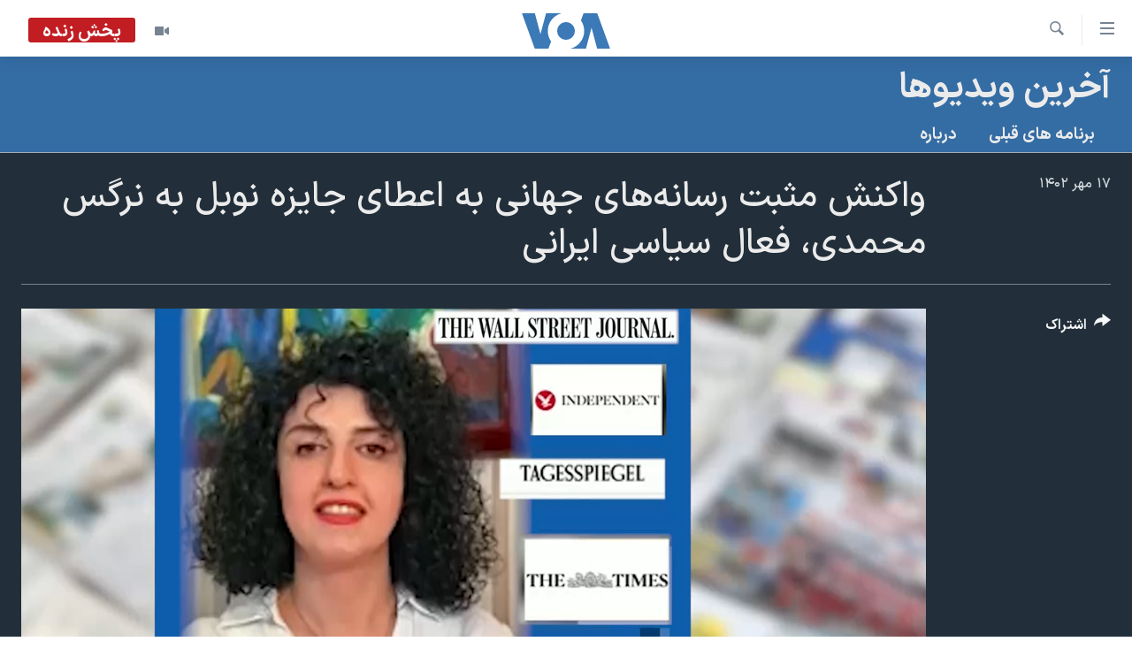

--- FILE ---
content_type: text/html; charset=utf-8
request_url: https://ir.voanews.com/a/worldwide-press-media-narges-mohaamadi-nobel-peace/7301182.html
body_size: 13544
content:

<!DOCTYPE html>
<html lang="fa" dir="rtl" class="no-js">
<head>
<link href="/Content/responsive/VOA/fa-IR/VOA-fa-IR.css?&amp;av=0.0.0.0&amp;cb=309" rel="stylesheet"/>
<script src="https://tags.voanews.com/voa-pangea/prod/utag.sync.js"></script> <script type='text/javascript' src='https://www.youtube.com/iframe_api' async></script>
<script type="text/javascript">
//a general 'js' detection, must be on top level in <head>, due to CSS performance
document.documentElement.className = "js";
var cacheBuster = "309";
var appBaseUrl = "/";
var imgEnhancerBreakpoints = [0, 144, 256, 408, 650, 1023, 1597];
var isLoggingEnabled = false;
var isPreviewPage = false;
var isLivePreviewPage = false;
if (!isPreviewPage) {
window.RFE = window.RFE || {};
window.RFE.cacheEnabledByParam = window.location.href.indexOf('nocache=1') === -1;
const url = new URL(window.location.href);
const params = new URLSearchParams(url.search);
// Remove the 'nocache' parameter
params.delete('nocache');
// Update the URL without the 'nocache' parameter
url.search = params.toString();
window.history.replaceState(null, '', url.toString());
} else {
window.addEventListener('load', function() {
const links = window.document.links;
for (let i = 0; i < links.length; i++) {
links[i].href = '#';
links[i].target = '_self';
}
})
}
// Iframe & Embed detection
var embedProperties = {};
try {
// Reliable way to check if we are in an iframe.
var isIframe = window.self !== window.top;
embedProperties.is_iframe = isIframe;
if (!isIframe) {
embedProperties.embed_context = "main";
} else {
// We are in an iframe. Let's try to access the parent.
// This access will only fail with strict cross-origin (without document.domain).
var parentLocation = window.top.location;
// The access succeeded. Now we explicitly compare the hostname.
if (window.location.hostname === parentLocation.hostname) {
embedProperties.embed_context = "embed_self";
} else {
// Hostname is different (e.g. different subdomain with document.domain)
embedProperties.embed_context = "embed_cross";
}
// Since the access works, we can safely get the details.
embedProperties.url_parent = parentLocation.href;
embedProperties.title_parent = window.top.document.title;
}
} catch (err) {
// We are in an iframe, and an error occurred, probably due to cross-origin restrictions.
embedProperties.is_iframe = true;
embedProperties.embed_context = "embed_cross";
// We cannot access the properties of window.top.
// `document.referrer` can sometimes provide the URL of the parent page.
// It is not 100% reliable, but it is the best we can do in this situation.
embedProperties.url_parent = document.referrer || null;
embedProperties.title_parent = null; // We can't get to the title in a cross-origin scenario.
}
var pwaEnabled = false;
var swCacheDisabled;
</script>
<meta charset="utf-8" />
<title>واکنش مثبت رسانه‌های جهانی به اعطای جایزه نوبل به نرگس محمدی، فعال سیاسی ایرانی</title>
<meta name="description" content="واکنش مثبت رسانه‌های جهانی به اعطای جایزه نوبل به نرگس محمدی، فعال سیاسی ایرانی" />
<meta name="keywords" content="آخرین ویدیوها, " />
<meta name="viewport" content="width=device-width, initial-scale=1.0" />
<meta http-equiv="X-UA-Compatible" content="IE=edge" />
<meta name="robots" content="max-image-preview:large"><meta property="fb:pages" content="76683931440" />
<meta name="msvalidate.01" content="3286EE554B6F672A6F2E608C02343C0E" />
<link href="https://ir.voanews.com/a/worldwide-press-media-narges-mohaamadi-nobel-peace/7301182.html" rel="canonical" />
<meta name="apple-mobile-web-app-title" content="صدای آمریکا" />
<meta name="apple-mobile-web-app-status-bar-style" content="black" />
<meta name="apple-itunes-app" content="app-id=1334373695, app-argument=//7301182.rtl" />
<meta content="واکنش مثبت رسانه‌های جهانی به اعطای جایزه نوبل به نرگس محمدی، فعال سیاسی ایرانی" property="og:title" />
<meta content="واکنش مثبت رسانه‌های جهانی به اعطای جایزه نوبل به نرگس محمدی، فعال سیاسی ایرانی" property="og:description" />
<meta content="video.other" property="og:type" />
<meta content="https://ir.voanews.com/a/worldwide-press-media-narges-mohaamadi-nobel-peace/7301182.html" property="og:url" />
<meta content="صدای آمریکا" property="og:site_name" />
<meta content="https://www.facebook.com/voafarsi" property="article:publisher" />
<meta content="https://gdb.voanews.com/01000000-c0a8-0242-26cc-08dbc7721598_tv_w1200_h630.jpg" property="og:image" />
<meta content="1200" property="og:image:width" />
<meta content="630" property="og:image:height" />
<meta content="110459702443185" property="fb:app_id" />
<meta content="player" name="twitter:card" />
<meta content="@VOAfarsi" name="twitter:site" />
<meta content="https://ir.voanews.com/embed/player/article/7301182.html" name="twitter:player" />
<meta content="435" name="twitter:player:width" />
<meta content="314" name="twitter:player:height" />
<meta content="https://voa-video-ns.akamaized.net/pangeavideo/2023/10/0/01/01000000-c0a8-0242-26cc-08dbc7721598.mp4" name="twitter:player:stream" />
<meta content="video/mp4; codecs=&quot;h264&quot;" name="twitter:player:stream:content_type" />
<meta content="واکنش مثبت رسانه‌های جهانی به اعطای جایزه نوبل به نرگس محمدی، فعال سیاسی ایرانی" name="twitter:title" />
<meta content="واکنش مثبت رسانه‌های جهانی به اعطای جایزه نوبل به نرگس محمدی، فعال سیاسی ایرانی" name="twitter:description" />
<link rel="amphtml" href="https://ir.voanews.com/amp/worldwide-press-media-narges-mohaamadi-nobel-peace/7301182.html" />
<script type="application/ld+json">{"duration":"PT3M14S","uploadDate":"2023-10-09 00:56:04Z","embedUrl":"https://ir.voanews.com/embed/player/article/7301182.html","headline":"واکنش مثبت رسانه‌های جهانی به اعطای جایزه نوبل به نرگس محمدی، فعال سیاسی ایرانی","inLanguage":"fa-IR","keywords":"آخرین ویدیوها","author":{"@type":"Person","name":"صدای آمریکا"},"datePublished":"2023-10-09 00:56:04Z","dateModified":"2023-10-09 00:56:04Z","publisher":{"logo":{"width":512,"height":220,"@type":"ImageObject","url":"https://ir.voanews.com/Content/responsive/VOA/fa-IR/img/logo.png"},"@type":"Organization","url":"https://ir.voanews.com","sameAs":["https://www.facebook.com/voafarsi","https://telegram.me/farsivoa","https://twitter.com/VOAfarsi","https://www.youtube.com/voafarsi","https://instagram.com/voafarsi/","\r\n\r\nhttps://www.threads.net/@voafarsi"],"name":"صدای آمریکا","alternateName":"صدای آمریکا"},"thumbnailUrl":"https://gdb.voanews.com/01000000-c0a8-0242-26cc-08dbc7721598_tv_w1080_h608.jpg","@context":"https://schema.org","@type":"VideoObject","mainEntityOfPage":"https://ir.voanews.com/a/worldwide-press-media-narges-mohaamadi-nobel-peace/7301182.html","url":"https://ir.voanews.com/a/worldwide-press-media-narges-mohaamadi-nobel-peace/7301182.html","description":"واکنش مثبت رسانه‌های جهانی به اعطای جایزه نوبل به نرگس محمدی، فعال سیاسی ایرانی","image":{"width":1080,"height":608,"@type":"ImageObject","url":"https://gdb.voanews.com/01000000-c0a8-0242-26cc-08dbc7721598_tv_w1080_h608.jpg"},"name":"واکنش مثبت رسانه‌های جهانی به اعطای جایزه نوبل به نرگس محمدی، فعال سیاسی ایرانی"}</script>
<script src="/Scripts/responsive/infographics.b?v=dVbZ-Cza7s4UoO3BqYSZdbxQZVF4BOLP5EfYDs4kqEo1&amp;av=0.0.0.0&amp;cb=309"></script>
<script src="/Scripts/responsive/loader.b?v=C-JLefdHQ4ECvt5x4bMsJCTq2VRkcN8JUkP-IB-DzAI1&amp;av=0.0.0.0&amp;cb=309"></script>
<link rel="icon" type="image/svg+xml" href="/Content/responsive/VOA/img/webApp/favicon.svg" />
<link rel="alternate icon" href="/Content/responsive/VOA/img/webApp/favicon.ico" />
<link rel="apple-touch-icon" sizes="152x152" href="/Content/responsive/VOA/img/webApp/ico-152x152.png" />
<link rel="apple-touch-icon" sizes="144x144" href="/Content/responsive/VOA/img/webApp/ico-144x144.png" />
<link rel="apple-touch-icon" sizes="114x114" href="/Content/responsive/VOA/img/webApp/ico-114x114.png" />
<link rel="apple-touch-icon" sizes="72x72" href="/Content/responsive/VOA/img/webApp/ico-72x72.png" />
<link rel="apple-touch-icon-precomposed" href="/Content/responsive/VOA/img/webApp/ico-57x57.png" />
<link rel="icon" sizes="192x192" href="/Content/responsive/VOA/img/webApp/ico-192x192.png" />
<link rel="icon" sizes="128x128" href="/Content/responsive/VOA/img/webApp/ico-128x128.png" />
<meta name="msapplication-TileColor" content="#ffffff" />
<meta name="msapplication-TileImage" content="/Content/responsive/VOA/img/webApp/ico-144x144.png" />
<link rel="alternate" type="application/rss+xml" title="VOA - Top Stories [RSS]" href="/api/" />
<link rel="sitemap" type="application/rss+xml" href="/sitemap.xml" />
<script type="text/javascript">
var analyticsData = Object.assign(embedProperties, {url:"https://ir.voanews.com/a/worldwide-press-media-narges-mohaamadi-nobel-peace/7301182.html",property_id:"476",article_uid:"7301182",page_title:"واکنش مثبت رسانه‌های جهانی به اعطای جایزه نوبل به نرگس محمدی، فعال سیاسی ایرانی",page_type:"video",content_type:"video",subcontent_type:"video",last_modified:"2023-10-09 00:56:04Z",pub_datetime:"2023-10-09 00:56:04Z",section:"آخرین ویدیوها",english_section:"s_videos",byline:"",categories:"s_videos",domain:"ir.voanews.com",language:"Persian",language_service:"VOA Persian",platform:"web",copied:"no",copied_article:"",copied_title:"",runs_js:"Yes",cms_release:"8.45.0.0.309",enviro_type:"prod",slug:"worldwide-press-media-narges-mohaamadi-nobel-peace",entity:"VOA",short_language_service:"PER",platform_short:"W",page_name:"واکنش مثبت رسانه‌های جهانی به اعطای جایزه نوبل به نرگس محمدی، فعال سیاسی ایرانی"});
// Push Analytics data as GTM message (without "event" attribute and before GTM initialization)
window.dataLayer = window.dataLayer || [];
window.dataLayer.push(analyticsData);
</script>
<script type="text/javascript" data-cookiecategory="analytics">
var gtmEventObject = {event: 'page_meta_ready'};window.dataLayer = window.dataLayer || [];window.dataLayer.push(gtmEventObject);
var renderGtm = "true";
if (renderGtm === "true") {
(function(w,d,s,l,i){w[l]=w[l]||[];w[l].push({'gtm.start':new Date().getTime(),event:'gtm.js'});var f=d.getElementsByTagName(s)[0],j=d.createElement(s),dl=l!='dataLayer'?'&l='+l:'';j.async=true;j.src='//www.googletagmanager.com/gtm.js?id='+i+dl;f.parentNode.insertBefore(j,f);})(window,document,'script','dataLayer','GTM-N8MP7P');
}
</script>
</head>
<body class=" nav-no-loaded cc_theme pg-media use-sticky-share js-category-to-nav pg-prog nojs-images date-time-enabled">
<noscript><iframe src="https://www.googletagmanager.com/ns.html?id=GTM-N8MP7P" height="0" width="0" style="display:none;visibility:hidden"></iframe></noscript> <script type="text/javascript" data-cookiecategory="analytics">
var gtmEventObject = {event: 'page_meta_ready'};window.dataLayer = window.dataLayer || [];window.dataLayer.push(gtmEventObject);
var renderGtm = "true";
if (renderGtm === "true") {
(function(w,d,s,l,i){w[l]=w[l]||[];w[l].push({'gtm.start':new Date().getTime(),event:'gtm.js'});var f=d.getElementsByTagName(s)[0],j=d.createElement(s),dl=l!='dataLayer'?'&l='+l:'';j.async=true;j.src='//www.googletagmanager.com/gtm.js?id='+i+dl;f.parentNode.insertBefore(j,f);})(window,document,'script','dataLayer','GTM-N8MP7P');
}
</script>
<!--Analytics tag js version start-->
<script type="text/javascript" data-cookiecategory="analytics">
var utag_data = Object.assign({}, analyticsData, {pub_year:"2023",pub_month:"10",pub_day:"09",pub_hour:"00",pub_weekday:"Monday"});
if(typeof(TealiumTagFrom)==='function' && typeof(TealiumTagSearchKeyword)==='function') {
var utag_from=TealiumTagFrom();var utag_searchKeyword=TealiumTagSearchKeyword();
if(utag_searchKeyword!=null && utag_searchKeyword!=='' && utag_data["search_keyword"]==null) utag_data["search_keyword"]=utag_searchKeyword;if(utag_from!=null && utag_from!=='') utag_data["from"]=TealiumTagFrom();}
if(window.top!== window.self&&utag_data.page_type==="snippet"){utag_data.page_type = 'iframe';}
try{if(window.top!==window.self&&window.self.location.hostname===window.top.location.hostname){utag_data.platform = 'self-embed';utag_data.platform_short = 'se';}}catch(e){if(window.top!==window.self&&window.self.location.search.includes("platformType=self-embed")){utag_data.platform = 'cross-promo';utag_data.platform_short = 'cp';}}
(function(a,b,c,d){ a="https://tags.voanews.com/voa-pangea/prod/utag.js"; b=document;c="script";d=b.createElement(c);d.src=a;d.type="text/java"+c;d.async=true; a=b.getElementsByTagName(c)[0];a.parentNode.insertBefore(d,a); })();
</script>
<!--Analytics tag js version end-->
<!-- Analytics tag management NoScript -->
<noscript>
<img style="position: absolute; border: none;" src="https://ssc.voanews.com/b/ss/bbgprod,bbgentityvoa/1/G.4--NS/1060789053?pageName=voa%3aper%3aw%3avideo%3a%d9%88%d8%a7%da%a9%d9%86%d8%b4%20%d9%85%d8%ab%d8%a8%d8%aa%20%d8%b1%d8%b3%d8%a7%d9%86%d9%87%e2%80%8c%d9%87%d8%a7%db%8c%20%d8%ac%d9%87%d8%a7%d9%86%db%8c%20%d8%a8%d9%87%20%d8%a7%d8%b9%d8%b7%d8%a7%db%8c%20%d8%ac%d8%a7%db%8c%d8%b2%d9%87%20%d9%86%d9%88%d8%a8%d9%84%20%d8%a8%d9%87%20%d9%86%d8%b1%da%af%d8%b3%20%d9%85%d8%ad%d9%85%d8%af%db%8c%d8%8c%20%d9%81%d8%b9%d8%a7%d9%84%20%d8%b3%db%8c%d8%a7%d8%b3%db%8c%20%d8%a7%db%8c%d8%b1%d8%a7%d9%86%db%8c&amp;c6=%d9%88%d8%a7%da%a9%d9%86%d8%b4%20%d9%85%d8%ab%d8%a8%d8%aa%20%d8%b1%d8%b3%d8%a7%d9%86%d9%87%e2%80%8c%d9%87%d8%a7%db%8c%20%d8%ac%d9%87%d8%a7%d9%86%db%8c%20%d8%a8%d9%87%20%d8%a7%d8%b9%d8%b7%d8%a7%db%8c%20%d8%ac%d8%a7%db%8c%d8%b2%d9%87%20%d9%86%d9%88%d8%a8%d9%84%20%d8%a8%d9%87%20%d9%86%d8%b1%da%af%d8%b3%20%d9%85%d8%ad%d9%85%d8%af%db%8c%d8%8c%20%d9%81%d8%b9%d8%a7%d9%84%20%d8%b3%db%8c%d8%a7%d8%b3%db%8c%20%d8%a7%db%8c%d8%b1%d8%a7%d9%86%db%8c&amp;v36=8.45.0.0.309&amp;v6=D=c6&amp;g=https%3a%2f%2fir.voanews.com%2fa%2fworldwide-press-media-narges-mohaamadi-nobel-peace%2f7301182.html&amp;c1=D=g&amp;v1=D=g&amp;events=event1&amp;c16=voa%20persian&amp;v16=D=c16&amp;c5=s_videos&amp;v5=D=c5&amp;ch=%d8%a2%d8%ae%d8%b1%db%8c%d9%86%20%d9%88%db%8c%d8%af%db%8c%d9%88%d9%87%d8%a7&amp;c15=persian&amp;v15=D=c15&amp;c4=video&amp;v4=D=c4&amp;c14=7301182&amp;v14=D=c14&amp;v20=no&amp;c17=web&amp;v17=D=c17&amp;mcorgid=518abc7455e462b97f000101%40adobeorg&amp;server=ir.voanews.com&amp;pageType=D=c4&amp;ns=bbg&amp;v29=D=server&amp;v25=voa&amp;v30=476&amp;v105=D=User-Agent " alt="analytics" width="1" height="1" /></noscript>
<!-- End of Analytics tag management NoScript -->
<!--*** Accessibility links - For ScreenReaders only ***-->
<section>
<div class="sr-only">
<h2>لینکهای قابل دسترسی</h2>
<ul>
<li><a href="#content" data-disable-smooth-scroll="1">جهش به محتوای اصلی</a></li>
<li><a href="#navigation" data-disable-smooth-scroll="1">جهش به صفحه اصلی </a></li>
<li><a href="#txtHeaderSearch" data-disable-smooth-scroll="1">جهش به جستجو</a></li>
</ul>
</div>
</section>
<div dir="rtl">
<div id="page">
<aside>
<div class="ctc-message pos-fix">
<div class="ctc-message__inner">لینک در حافظه ذخیره شد</div>
</div>
</aside>
<div class="hdr-20 hdr-20--big">
<div class="hdr-20__inner">
<div class="hdr-20__max pos-rel">
<div class="hdr-20__side hdr-20__side--primary d-flex">
<label data-for="main-menu-ctrl" data-switcher-trigger="true" data-switch-target="main-menu-ctrl" class="burger hdr-trigger pos-rel trans-trigger" data-trans-evt="click" data-trans-id="menu">
<span class="ico ico-close hdr-trigger__ico hdr-trigger__ico--close burger__ico burger__ico--close"></span>
<span class="ico ico-menu hdr-trigger__ico hdr-trigger__ico--open burger__ico burger__ico--open"></span>
</label>
<div class="menu-pnl pos-fix trans-target" data-switch-target="main-menu-ctrl" data-trans-id="menu">
<div class="menu-pnl__inner">
<nav class="main-nav menu-pnl__item menu-pnl__item--first">
<ul class="main-nav__list accordeon" data-analytics-tales="false" data-promo-name="link" data-location-name="nav,secnav">
<li class="main-nav__item">
<a class="main-nav__item-name main-nav__item-name--link" href="/" title="خانه" >خانه</a>
</li>
<li class="main-nav__item accordeon__item" data-switch-target="menu-item-790">
<label class="main-nav__item-name main-nav__item-name--label accordeon__control-label" data-switcher-trigger="true" data-for="menu-item-790">
موضوع ها
<span class="ico ico-chevron-down main-nav__chev"></span>
</label>
<div class="main-nav__sub-list">
<a class="main-nav__item-name main-nav__item-name--link main-nav__item-name--sub" href="/iran" title="ایران" data-item-name="iran" >ایران</a>
<a class="main-nav__item-name main-nav__item-name--link main-nav__item-name--sub" href="/america" title="آمریکا" data-item-name="us" >آمریکا</a>
<a class="main-nav__item-name main-nav__item-name--link main-nav__item-name--sub" href="/world" title="جهان" data-item-name="world" >جهان</a>
<a class="main-nav__item-name main-nav__item-name--link main-nav__item-name--sub" href="/z/1031" title="گزیده‌ها" data-item-name="s_persian_news" >گزیده‌ها</a>
<a class="main-nav__item-name main-nav__item-name--link main-nav__item-name--sub" href="/z/3826" title="ویژه برنامه‌ها" data-item-name="p_special-programs" >ویژه برنامه‌ها</a>
<a class="main-nav__item-name main-nav__item-name--link main-nav__item-name--sub" href="/z/6646" title="ویدیوها" data-item-name="s_videos" >ویدیوها</a>
<a class="main-nav__item-name main-nav__item-name--link main-nav__item-name--sub" href="/z/4264" title="حقوق شهروندی" data-item-name="s_civil-rights" >حقوق شهروندی</a>
<a class="main-nav__item-name main-nav__item-name--link main-nav__item-name--sub" href="/z/1037" title="علم و فناوری" data-item-name="s_persian_news_science-technology" >علم و فناوری</a>
<a class="main-nav__item-name main-nav__item-name--link main-nav__item-name--sub" href="/z/1113" title="گالری عکس" data-item-name="persian_news_photo-galleries" >گالری عکس</a>
<a class="main-nav__item-name main-nav__item-name--link main-nav__item-name--sub" href="/p/6980.html" title="آرشیو پخش زنده" >آرشیو پخش زنده</a>
</div>
</li>
<li class="main-nav__item">
<a class="main-nav__item-name main-nav__item-name--link" href="/programs/tv" title="برنامه های تلویزیونی" >برنامه های تلویزیونی</a>
</li>
<li class="main-nav__item">
<a class="main-nav__item-name main-nav__item-name--link" href="/schedule/tv.html#live-now" title="جدول برنامه ها" >جدول برنامه ها</a>
</li>
<li class="main-nav__item accordeon__item" data-switch-target="menu-item-1810">
<label class="main-nav__item-name main-nav__item-name--label accordeon__control-label" data-switcher-trigger="true" data-for="menu-item-1810">
صفحه‌های ویژه
<span class="ico ico-chevron-down main-nav__chev"></span>
</label>
<div class="main-nav__sub-list">
<a class="main-nav__item-name main-nav__item-name--link main-nav__item-name--sub" href="/p/7055.html" title="صفحه‌های ویژه" >صفحه‌های ویژه</a>
<a class="main-nav__item-name main-nav__item-name--link main-nav__item-name--sub" href="/p/9836.html" title="۲۵۰سالگی آمریکا" data-item-name="America250 project" >۲۵۰سالگی آمریکا</a>
<a class="main-nav__item-name main-nav__item-name--link main-nav__item-name--sub" href="/p/9133.html" title="مستندها" target="_blank" rel="noopener">مستندها</a>
<a class="main-nav__item-name main-nav__item-name--link main-nav__item-name--sub" href="/p/9582.html" title="بایگانی برنامه‌های تلویزیونی" target="_blank" rel="noopener">بایگانی برنامه‌های تلویزیونی</a>
<a class="main-nav__item-name main-nav__item-name--link main-nav__item-name--sub" href="/z/7939" title="انتخابات ریاست جمهوری آمریکا ۲۰۲۴" target="_blank" rel="noopener">انتخابات ریاست جمهوری آمریکا ۲۰۲۴</a>
<a class="main-nav__item-name main-nav__item-name--link main-nav__item-name--sub" href="/p/9307.html" title="حمله جمهوری اسلامی به اسرائیل" data-item-name="M.E. in crisis" >حمله جمهوری اسلامی به اسرائیل</a>
<a class="main-nav__item-name main-nav__item-name--link main-nav__item-name--sub" href="/p/9035.html" title="رمز مهسا" target="_blank" rel="noopener">رمز مهسا</a>
<a class="main-nav__item-name main-nav__item-name--link main-nav__item-name--sub" href="/p/8996.html" title="ورزش زنان در ایران" target="_blank" rel="noopener">ورزش زنان در ایران</a>
<a class="main-nav__item-name main-nav__item-name--link main-nav__item-name--sub" href="/p/8448.html" title="اعتراضات زن، زندگی، آزادی" target="_blank" rel="noopener">اعتراضات زن، زندگی، آزادی</a>
<a class="main-nav__item-name main-nav__item-name--link main-nav__item-name--sub" href="/p/7777.html" title="مجموعه مستندهای دادخواهی" target="_blank" rel="noopener">مجموعه مستندهای دادخواهی</a>
<a class="main-nav__item-name main-nav__item-name--link main-nav__item-name--sub" href="/p/9294.html" title="برنامه‌های نوروز ۱۴۰۳" target="_blank" rel="noopener">برنامه‌های نوروز ۱۴۰۳</a>
<a class="main-nav__item-name main-nav__item-name--link main-nav__item-name--sub" href="/p/7842.html" title="تریبونال مردمی آبان ۹۸" target="_blank" rel="noopener">تریبونال مردمی آبان ۹۸</a>
<a class="main-nav__item-name main-nav__item-name--link main-nav__item-name--sub" href="/p/8330.html" title="دادگاه حمید نوری" target="_blank" rel="noopener">دادگاه حمید نوری</a>
<a class="main-nav__item-name main-nav__item-name--link main-nav__item-name--sub" href="/p/7197.html" title="چهل سال گروگان‌گیری" target="_blank" rel="noopener">چهل سال گروگان‌گیری</a>
<a class="main-nav__item-name main-nav__item-name--link main-nav__item-name--sub" href="/p/6715.html" title="قانون شفافیت دارائی کادر رهبری ایران" target="_blank" rel="noopener">قانون شفافیت دارائی کادر رهبری ایران</a>
<a class="main-nav__item-name main-nav__item-name--link main-nav__item-name--sub" href="/p/7207.html" title="اعتراضات مردمی آبان ۹۸" target="_blank" rel="noopener">اعتراضات مردمی آبان ۹۸</a>
<a class="main-nav__item-name main-nav__item-name--link main-nav__item-name--sub" href="/p/9085.html" title="اسرائیل در جنگ" target="_blank" rel="noopener">اسرائیل در جنگ</a>
<a class="main-nav__item-name main-nav__item-name--link main-nav__item-name--sub" href="/p/9084.html" title="نرگس محمدی برنده جایزه نوبل صلح" target="_blank" rel="noopener">نرگس محمدی برنده جایزه نوبل صلح</a>
<a class="main-nav__item-name main-nav__item-name--link main-nav__item-name--sub" href="/z/1160" title="همایش محافظه‌کاران آمریکا &#171;سی‌پک&#187;" target="_blank" rel="noopener">همایش محافظه‌کاران آمریکا &#171;سی‌پک&#187;</a>
</div>
</li>
</ul>
</nav>
<div class="menu-pnl__item">
<a href="https://learningenglish.voanews.com/" class="menu-pnl__item-link" alt="یادگیری زبان انگلیسی">یادگیری زبان انگلیسی</a>
</div>
<div class="menu-pnl__item menu-pnl__item--social">
<h5 class="menu-pnl__sub-head">دنبال کنید</h5>
<a href="https://www.facebook.com/voafarsi" title="در فیسبوک ما را دنبال کنید" data-analytics-text="follow_on_facebook" class="btn btn--rounded btn--social-inverted menu-pnl__btn js-social-btn btn-facebook" target="_blank" rel="noopener">
<span class="ico ico-facebook-alt ico--rounded"></span>
</a>
<a href="https://telegram.me/farsivoa" title="در تلگرام ما را دنبال کنید" data-analytics-text="follow_on_telegram" class="btn btn--rounded btn--social-inverted menu-pnl__btn js-social-btn btn-telegram" target="_blank" rel="noopener">
<span class="ico ico-telegram ico--rounded"></span>
</a>
<a href="
https://www.threads.net/@voafarsi" title="در تردز ما را دنبال کنید" data-analytics-text="follow_on_threads" class="btn btn--rounded btn--social-inverted menu-pnl__btn js-social-btn btn-threads" target="_blank" rel="noopener">
<span class="ico ico-threads ico--rounded"></span>
</a>
<a href="https://twitter.com/VOAfarsi" title="در ایکس ما را دنبال کنید" data-analytics-text="follow_on_twitter" class="btn btn--rounded btn--social-inverted menu-pnl__btn js-social-btn btn-twitter" target="_blank" rel="noopener">
<span class="ico ico-twitter ico--rounded"></span>
</a>
<a href="https://www.youtube.com/voafarsi" title="در یوتیوب ما را دنبال کنید" data-analytics-text="follow_on_youtube" class="btn btn--rounded btn--social-inverted menu-pnl__btn js-social-btn btn-youtube" target="_blank" rel="noopener">
<span class="ico ico-youtube ico--rounded"></span>
</a>
<a href="https://instagram.com/voafarsi/" title="در اینستاگرام ما را دنبال کنید" data-analytics-text="follow_on_instagram" class="btn btn--rounded btn--social-inverted menu-pnl__btn js-social-btn btn-instagram" target="_blank" rel="noopener">
<span class="ico ico-instagram ico--rounded"></span>
</a>
</div>
<div class="menu-pnl__item">
<a href="/navigation/allsites" class="menu-pnl__item-link">
<span class="ico ico-languages "></span>
زبانهای مختلف
</a>
</div>
</div>
</div>
<label data-for="top-search-ctrl" data-switcher-trigger="true" data-switch-target="top-search-ctrl" class="top-srch-trigger hdr-trigger">
<span class="ico ico-close hdr-trigger__ico hdr-trigger__ico--close top-srch-trigger__ico top-srch-trigger__ico--close"></span>
<span class="ico ico-search hdr-trigger__ico hdr-trigger__ico--open top-srch-trigger__ico top-srch-trigger__ico--open"></span>
</label>
<div class="srch-top srch-top--in-header" data-switch-target="top-search-ctrl">
<div class="container">
<form action="/s" class="srch-top__form srch-top__form--in-header" id="form-topSearchHeader" method="get" role="search"><label for="txtHeaderSearch" class="sr-only">جستجو</label>
<input type="text" id="txtHeaderSearch" name="k" placeholder="متن جستجو ...." accesskey="s" value="" class="srch-top__input analyticstag-event" onkeydown="if (event.keyCode === 13) { FireAnalyticsTagEventOnSearch('search', $dom.get('#txtHeaderSearch')[0].value) }" />
<button title="جستجو" type="submit" class="btn btn--top-srch analyticstag-event" onclick="FireAnalyticsTagEventOnSearch('search', $dom.get('#txtHeaderSearch')[0].value) ">
<span class="ico ico-search"></span>
</button></form>
</div>
</div>
<a href="/" class="main-logo-link">
<img src="/Content/responsive/VOA/fa-IR/img/logo-compact.svg?cb=309" class="main-logo main-logo--comp" alt="site logo">
<img src="/Content/responsive/VOA/fa-IR/img/logo.svg?cb=309" class="main-logo main-logo--big" alt="site logo">
</a>
</div>
<div class="hdr-20__side hdr-20__side--secondary d-flex">
<a href="/z/6646" title="ویدیو" class="hdr-20__secondary-item" data-item-name="video">
<span class="ico ico-video hdr-20__secondary-icon"></span>
</a>
<a href="/s" title="جستجو" class="hdr-20__secondary-item hdr-20__secondary-item--search" data-item-name="search">
<span class="ico ico-search hdr-20__secondary-icon hdr-20__secondary-icon--search"></span>
</a>
<div class="hdr-20__secondary-item live-b-drop">
<div class="live-b-drop__off">
<a href="/live/video/86" class="live-b-drop__link" title="پخش زنده" data-item-name="live">
<span class="badge badge--live-btn badge--live">
پخش زنده
</span>
</a>
</div>
<div class="live-b-drop__on hidden">
<label data-for="live-ctrl" data-switcher-trigger="true" data-switch-target="live-ctrl" class="live-b-drop__label pos-rel">
<span class="badge badge--live badge--live-btn">
پخش زنده
</span>
<span class="ico ico-close live-b-drop__label-ico live-b-drop__label-ico--close"></span>
</label>
<div class="live-b-drop__panel" id="targetLivePanelDiv" data-switch-target="live-ctrl"></div>
</div>
</div>
<div class="srch-bottom">
<form action="/s" class="srch-bottom__form d-flex" id="form-bottomSearch" method="get" role="search"><label for="txtSearch" class="sr-only">جستجو</label>
<input type="search" id="txtSearch" name="k" placeholder="متن جستجو ...." accesskey="s" value="" class="srch-bottom__input analyticstag-event" onkeydown="if (event.keyCode === 13) { FireAnalyticsTagEventOnSearch('search', $dom.get('#txtSearch')[0].value) }" />
<button title="جستجو" type="submit" class="btn btn--bottom-srch analyticstag-event" onclick="FireAnalyticsTagEventOnSearch('search', $dom.get('#txtSearch')[0].value) ">
<span class="ico ico-search"></span>
</button></form>
</div>
</div>
<img src="/Content/responsive/VOA/fa-IR/img/logo-print.gif?cb=309" class="logo-print" loading="lazy" alt="site logo">
<img src="/Content/responsive/VOA/fa-IR/img/logo-print_color.png?cb=309" class="logo-print logo-print--color" loading="lazy" alt="site logo">
</div>
</div>
</div>
<script>
if (document.body.className.indexOf('pg-home') > -1) {
var nav2In = document.querySelector('.hdr-20__inner');
var nav2Sec = document.querySelector('.hdr-20__side--secondary');
var secStyle = window.getComputedStyle(nav2Sec);
if (nav2In && window.pageYOffset < 150 && secStyle['position'] !== 'fixed') {
nav2In.classList.add('hdr-20__inner--big')
}
}
</script>
<div class="c-hlights c-hlights--breaking c-hlights--no-item" data-hlight-display="mobile,desktop">
<div class="c-hlights__wrap container p-0">
<div class="c-hlights__nav">
<a role="button" href="#" title="قبلی">
<span class="ico ico-chevron-backward m-0"></span>
<span class="sr-only">قبلی</span>
</a>
<a role="button" href="#" title="بعدی">
<span class="ico ico-chevron-forward m-0"></span>
<span class="sr-only">بعدی</span>
</a>
</div>
<span class="c-hlights__label">
<span class="">خبر فوری</span>
<span class="switcher-trigger">
<label data-for="more-less-1" data-switcher-trigger="true" class="switcher-trigger__label switcher-trigger__label--more p-b-0" title="بیشتر بخوانید">
<span class="ico ico-chevron-down"></span>
</label>
<label data-for="more-less-1" data-switcher-trigger="true" class="switcher-trigger__label switcher-trigger__label--less p-b-0" title="کمتر">
<span class="ico ico-chevron-up"></span>
</label>
</span>
</span>
<ul class="c-hlights__items switcher-target" data-switch-target="more-less-1">
</ul>
</div>
</div> <div class="date-time-area ">
<div class="container">
<span class="date-time">
دوشنبه ۱۳ بهمن ۱۴۰۴ ایران ۰۳:۲۴
</span>
</div>
</div>
<div id="content">
<div class="prog-hdr">
<div class="container">
<a href="/z/6646" class="prog-hdr__link">
<h1 class="title pg-title title--program">آخرین ویدیوها</h1>
</a>
</div>
<div class="nav-tabs nav-tabs--level-1 nav-tabs--prog-hdr nav-tabs--full">
<div class="container">
<div class="row">
<div class="nav-tabs__inner swipe-slide">
<ul class="nav-tabs__list swipe-slide__inner" role="tablist">
<li class="nav-tabs__item nav-tabs__item--prog-hdr nav-tabs__item--full">
<a href="/z/6646">برنامه های قبلی</a> </li>
<li class="nav-tabs__item nav-tabs__item--prog-hdr nav-tabs__item--full">
<a href="/z/6646/about">درباره</a> </li>
</ul>
</div>
</div>
</div>
</div>
</div>
<div class="media-container">
<div class="container">
<div class="hdr-container">
<div class="row">
<div class="col-title col-xs-12 col-md-10 col-lg-10 pull-right"> <h1 class="">
واکنش مثبت رسانه‌های جهانی به اعطای جایزه نوبل به نرگس محمدی، فعال سیاسی ایرانی
</h1>
</div><div class="col-publishing-details col-xs-12 col-md-2 pull-left"> <div class="publishing-details ">
<div class="published">
<span class="date" >
<time pubdate="pubdate" datetime="2023-10-09T04:26:04+03:30">
۱۷ مهر ۱۴۰۲
</time>
</span>
</div>
</div>
</div><div class="col-lg-12 separator"> <div class="separator">
<hr class="title-line" />
</div>
</div><div class="col-multimedia col-xs-12 col-md-10 pull-right"> <div class="media-pholder media-pholder--video ">
<div class="c-sticky-container" data-poster="https://gdb.voanews.com/01000000-c0a8-0242-26cc-08dbc7721598_tv_w250_r1.jpg">
<div class="c-sticky-element" data-sp_api="pangea-video" data-persistent data-persistent-browse-out >
<div class="c-mmp c-mmp--enabled c-mmp--loading c-mmp--video c-mmp--detail c-mmp--has-poster c-sticky-element__swipe-el"
data-player_id="" data-title="واکنش مثبت رسانه‌های جهانی به اعطای جایزه نوبل به نرگس محمدی، فعال سیاسی ایرانی" data-hide-title="False"
data-breakpoint_s="320" data-breakpoint_m="640" data-breakpoint_l="992"
data-hlsjs-src="/Scripts/responsive/hls.b"
data-bypass-dash-for-vod="true"
data-bypass-dash-for-live-video="true"
data-bypass-dash-for-live-audio="true"
data-media-id="7301182"
id="player7301182">
<div class="c-mmp__poster js-poster c-mmp__poster--video">
<img src="https://gdb.voanews.com/01000000-c0a8-0242-26cc-08dbc7721598_tv_w250_r1.jpg" alt="واکنش مثبت رسانه‌های جهانی به اعطای جایزه نوبل به نرگس محمدی، فعال سیاسی ایرانی" title="واکنش مثبت رسانه‌های جهانی به اعطای جایزه نوبل به نرگس محمدی، فعال سیاسی ایرانی" class="c-mmp__poster-image-h" />
</div>
<a class="c-mmp__fallback-link" href="https://voa-video-ns.akamaized.net/pangeavideo/2023/10/0/01/01000000-c0a8-0242-26cc-08dbc7721598_720p.mp4">
<span class="c-mmp__fallback-link-icon">
<span class="ico ico-play"></span>
</span>
</a>
<div class="c-spinner">
<img src="/Content/responsive/img/player-spinner.png" alt="لطفأ صبر کنيد" title="لطفأ صبر کنيد" />
</div>
<span class="c-mmp__big_play_btn js-btn-play-big">
<span class="ico ico-play"></span>
</span>
<div class="c-mmp__player">
<video src="https://voa-video-ns.akamaized.net/pangeavideo/2023/10/0/01/01000000-c0a8-0242-26cc-08dbc7721598_720p.mp4" data-fallbacksrc="https://voa-video-ns.akamaized.net/pangeavideo/2023/10/0/01/01000000-c0a8-0242-26cc-08dbc7721598.mp4" data-fallbacktype="video/mp4" data-type="video/mp4" data-info="Auto" data-sources="[{&quot;AmpSrc&quot;:&quot;https://voa-video-ns.akamaized.net/pangeavideo/2023/10/0/01/01000000-c0a8-0242-26cc-08dbc7721598_240p.mp4&quot;,&quot;Src&quot;:&quot;https://voa-video-ns.akamaized.net/pangeavideo/2023/10/0/01/01000000-c0a8-0242-26cc-08dbc7721598_240p.mp4&quot;,&quot;Type&quot;:&quot;video/mp4&quot;,&quot;DataInfo&quot;:&quot;240p&quot;,&quot;Url&quot;:null,&quot;BlockAutoTo&quot;:null,&quot;BlockAutoFrom&quot;:null},{&quot;AmpSrc&quot;:&quot;https://voa-video-ns.akamaized.net/pangeavideo/2023/10/0/01/01000000-c0a8-0242-26cc-08dbc7721598.mp4&quot;,&quot;Src&quot;:&quot;https://voa-video-ns.akamaized.net/pangeavideo/2023/10/0/01/01000000-c0a8-0242-26cc-08dbc7721598.mp4&quot;,&quot;Type&quot;:&quot;video/mp4&quot;,&quot;DataInfo&quot;:&quot;360p&quot;,&quot;Url&quot;:null,&quot;BlockAutoTo&quot;:null,&quot;BlockAutoFrom&quot;:null},{&quot;AmpSrc&quot;:&quot;https://voa-video-ns.akamaized.net/pangeavideo/2023/10/0/01/01000000-c0a8-0242-26cc-08dbc7721598_480p.mp4&quot;,&quot;Src&quot;:&quot;https://voa-video-ns.akamaized.net/pangeavideo/2023/10/0/01/01000000-c0a8-0242-26cc-08dbc7721598_480p.mp4&quot;,&quot;Type&quot;:&quot;video/mp4&quot;,&quot;DataInfo&quot;:&quot;480p&quot;,&quot;Url&quot;:null,&quot;BlockAutoTo&quot;:null,&quot;BlockAutoFrom&quot;:null},{&quot;AmpSrc&quot;:&quot;https://voa-video-ns.akamaized.net/pangeavideo/2023/10/0/01/01000000-c0a8-0242-26cc-08dbc7721598_720p.mp4&quot;,&quot;Src&quot;:&quot;https://voa-video-ns.akamaized.net/pangeavideo/2023/10/0/01/01000000-c0a8-0242-26cc-08dbc7721598_720p.mp4&quot;,&quot;Type&quot;:&quot;video/mp4&quot;,&quot;DataInfo&quot;:&quot;720p&quot;,&quot;Url&quot;:null,&quot;BlockAutoTo&quot;:null,&quot;BlockAutoFrom&quot;:null},{&quot;AmpSrc&quot;:&quot;https://voa-video-ns.akamaized.net/pangeavideo/2023/10/0/01/01000000-c0a8-0242-26cc-08dbc7721598_1080p.mp4&quot;,&quot;Src&quot;:&quot;https://voa-video-ns.akamaized.net/pangeavideo/2023/10/0/01/01000000-c0a8-0242-26cc-08dbc7721598_1080p.mp4&quot;,&quot;Type&quot;:&quot;video/mp4&quot;,&quot;DataInfo&quot;:&quot;1080p&quot;,&quot;Url&quot;:null,&quot;BlockAutoTo&quot;:null,&quot;BlockAutoFrom&quot;:null}]" data-pub_datetime="2023-10-09 00:56:04Z" data-lt-on-play="0" data-lt-url="" data-autoplay data-preload webkit-playsinline="webkit-playsinline" playsinline="playsinline" style="width:100%; height:100%" title="واکنش مثبت رسانه‌های جهانی به اعطای جایزه نوبل به نرگس محمدی، فعال سیاسی ایرانی" data-aspect-ratio="640/360" data-sdkadaptive="true" data-sdkamp="false" data-sdktitle="واکنش مثبت رسانه‌های جهانی به اعطای جایزه نوبل به نرگس محمدی، فعال سیاسی ایرانی" data-sdkvideo="html5" data-sdkid="7301182" data-sdktype="Video ondemand">
</video>
</div>
<div class="c-mmp__overlay c-mmp__overlay--title c-mmp__overlay--partial c-mmp__overlay--disabled c-mmp__overlay--slide-from-top js-c-mmp__title-overlay">
<span class="c-mmp__overlay-actions c-mmp__overlay-actions-top js-overlay-actions">
<span class="c-mmp__overlay-actions-link c-mmp__overlay-actions-link--embed js-btn-embed-overlay" title="Embed">
<span class="c-mmp__overlay-actions-link-ico ico ico-embed-code"></span>
<span class="c-mmp__overlay-actions-link-text">Embed</span>
</span>
<span class="c-mmp__overlay-actions-link c-mmp__overlay-actions-link--close-sticky c-sticky-element__close-el" title="ببند">
<span class="c-mmp__overlay-actions-link-ico ico ico-close"></span>
</span>
</span>
<div class="c-mmp__overlay-title js-overlay-title">
<h5 class="c-mmp__overlay-media-title">
<a class="js-media-title-link" href="/a/worldwide-press-media-narges-mohaamadi-nobel-peace/7301182.html" target="_blank" rel="noopener" title="واکنش مثبت رسانه‌های جهانی به اعطای جایزه نوبل به نرگس محمدی، فعال سیاسی ایرانی">واکنش مثبت رسانه‌های جهانی به اعطای جایزه نوبل به نرگس محمدی، فعال سیاسی ایرانی</a>
</h5>
</div>
</div>
<div class="c-mmp__overlay c-mmp__overlay--sharing c-mmp__overlay--disabled c-mmp__overlay--slide-from-bottom js-c-mmp__sharing-overlay">
<span class="c-mmp__overlay-actions">
<span class="c-mmp__overlay-actions-link c-mmp__overlay-actions-link--embed js-btn-embed-overlay" title="Embed">
<span class="c-mmp__overlay-actions-link-ico ico ico-embed-code"></span>
<span class="c-mmp__overlay-actions-link-text">Embed</span>
</span>
<span class="c-mmp__overlay-actions-link c-mmp__overlay-actions-link--close js-btn-close-overlay" title="ببند">
<span class="c-mmp__overlay-actions-link-ico ico ico-close"></span>
</span>
</span>
<div class="c-mmp__overlay-tabs">
<div class="c-mmp__overlay-tab c-mmp__overlay-tab--disabled c-mmp__overlay-tab--slide-backward js-tab-embed-overlay" data-trigger="js-btn-embed-overlay" data-embed-source="//ir.voanews.com/embed/player/0/7301182.html?type=video" role="form">
<div class="c-mmp__overlay-body c-mmp__overlay-body--centered-vertical">
<div class="column">
<div class="c-mmp__status-msg ta-c js-message-embed-code-copied" role="tooltip">
کد در کلیپ بورد کپی شد.
</div>
<div class="c-mmp__form-group ta-c">
<input type="text" name="embed_code" class="c-mmp__input-text js-embed-code" dir="ltr" value="" readonly />
<span class="c-mmp__input-btn js-btn-copy-embed-code" title="Copy to clipboard"><span class="ico ico-content-copy"></span></span>
</div>
<hr class="c-mmp__separator-line" />
<div class="c-mmp__form-group ta-c">
<label class="c-mmp__form-inline-element">
<span class="c-mmp__form-inline-element-text" title="عرض">عرض</span>
<input type="text" title="عرض" value="640" data-default="640" dir="ltr" name="embed_width" class="ta-c c-mmp__input-text c-mmp__input-text--xs js-video-embed-width" aria-live="assertive" />
<span class="c-mmp__input-suffix">px</span>
</label>
<label class="c-mmp__form-inline-element">
<span class="c-mmp__form-inline-element-text" title="ارتفاع">ارتفاع</span>
<input type="text" title="ارتفاع" value="360" data-default="360" dir="ltr" name="embed_height" class="ta-c c-mmp__input-text c-mmp__input-text--xs js-video-embed-height" aria-live="assertive" />
<span class="c-mmp__input-suffix">px</span>
</label>
</div>
</div>
</div>
</div>
<div class="c-mmp__overlay-tab c-mmp__overlay-tab--disabled c-mmp__overlay-tab--slide-forward js-tab-sharing-overlay" data-trigger="js-btn-sharing-overlay" role="form">
<div class="c-mmp__overlay-body c-mmp__overlay-body--centered-vertical">
<div class="column">
<div class="not-apply-to-sticky audio-fl-bwd">
<aside class="player-content-share share share--mmp" role="complementary"
data-share-url="https://ir.voanews.com/a/7301182.html" data-share-title="واکنش مثبت رسانه‌های جهانی به اعطای جایزه نوبل به نرگس محمدی، فعال سیاسی ایرانی" data-share-text="">
<ul class="share__list">
<li class="share__item">
<a href="https://facebook.com/sharer.php?u=https%3a%2f%2fir.voanews.com%2fa%2f7301182.html"
data-analytics-text="share_on_facebook"
title="Facebook" target="_blank"
class="btn bg-transparent js-social-btn">
<span class="ico ico-facebook fs_xl "></span>
</a>
</li>
<li class="share__item">
<a href="https://twitter.com/share?url=https%3a%2f%2fir.voanews.com%2fa%2f7301182.html&amp;text=%d9%88%d8%a7%da%a9%d9%86%d8%b4+%d9%85%d8%ab%d8%a8%d8%aa+%d8%b1%d8%b3%d8%a7%d9%86%d9%87%e2%80%8c%d9%87%d8%a7%db%8c+%d8%ac%d9%87%d8%a7%d9%86%db%8c+%d8%a8%d9%87+%d8%a7%d8%b9%d8%b7%d8%a7%db%8c+%d8%ac%d8%a7%db%8c%d8%b2%d9%87+%d9%86%d9%88%d8%a8%d9%84+%d8%a8%d9%87+%d9%86%d8%b1%da%af%d8%b3+%d9%85%d8%ad%d9%85%d8%af%db%8c%d8%8c+%d9%81%d8%b9%d8%a7%d9%84+%d8%b3%db%8c%d8%a7%d8%b3%db%8c+%d8%a7%db%8c%d8%b1%d8%a7%d9%86%db%8c"
data-analytics-text="share_on_twitter"
title="Twitter" target="_blank"
class="btn bg-transparent js-social-btn">
<span class="ico ico-twitter fs_xl "></span>
</a>
</li>
<li class="share__item">
<a href="/a/7301182.html" title="به اشتراک بگذارید" class="btn bg-transparent" target="_blank" rel="noopener">
<span class="ico ico-ellipsis fs_xl "></span>
</a>
</li>
</ul>
</aside>
</div>
<hr class="c-mmp__separator-line audio-fl-bwd xs-hidden s-hidden" />
<div class="c-mmp__status-msg ta-c js-message-share-url-copied" role="tooltip">
The URL has been copied to your clipboard
</div>
<div class="c-mmp__form-group ta-c audio-fl-bwd xs-hidden s-hidden">
<input type="text" name="share_url" class="c-mmp__input-text js-share-url" value="https://ir.voanews.com/a/worldwide-press-media-narges-mohaamadi-nobel-peace/7301182.html" dir="ltr" readonly />
<span class="c-mmp__input-btn js-btn-copy-share-url" title="Copy to clipboard"><span class="ico ico-content-copy"></span></span>
</div>
</div>
</div>
</div>
</div>
</div>
<div class="c-mmp__overlay c-mmp__overlay--settings c-mmp__overlay--disabled c-mmp__overlay--slide-from-bottom js-c-mmp__settings-overlay">
<span class="c-mmp__overlay-actions">
<span class="c-mmp__overlay-actions-link c-mmp__overlay-actions-link--close js-btn-close-overlay" title="ببند">
<span class="c-mmp__overlay-actions-link-ico ico ico-close"></span>
</span>
</span>
<div class="c-mmp__overlay-body c-mmp__overlay-body--centered-vertical">
<div class="column column--scrolling js-sources"></div>
</div>
</div>
<div class="c-mmp__overlay c-mmp__overlay--disabled js-c-mmp__disabled-overlay">
<div class="c-mmp__overlay-body c-mmp__overlay-body--centered-vertical">
<div class="column">
<p class="ta-c"><span class="ico ico-clock"></span>No media source currently available</p>
</div>
</div>
</div>
<div class="c-mmp__cpanel-container js-cpanel-container">
<div class="c-mmp__cpanel c-mmp__cpanel--hidden">
<div class="c-mmp__cpanel-playback-controls">
<span class="c-mmp__cpanel-btn c-mmp__cpanel-btn--play js-btn-play" title="شروع">
<span class="ico ico-play m-0"></span>
</span>
<span class="c-mmp__cpanel-btn c-mmp__cpanel-btn--pause js-btn-pause" title="مکث">
<span class="ico ico-pause m-0"></span>
</span>
</div>
<div class="c-mmp__cpanel-progress-controls">
<span class="c-mmp__cpanel-progress-controls-current-time js-current-time" dir="ltr">0:00</span>
<span class="c-mmp__cpanel-progress-controls-duration js-duration" dir="ltr">
0:03:14
</span>
<span class="c-mmp__indicator c-mmp__indicator--horizontal" dir="ltr">
<span class="c-mmp__indicator-lines js-progressbar">
<span class="c-mmp__indicator-line c-mmp__indicator-line--range js-playback-range" style="width:100%"></span>
<span class="c-mmp__indicator-line c-mmp__indicator-line--buffered js-playback-buffered" style="width:0%"></span>
<span class="c-mmp__indicator-line c-mmp__indicator-line--tracked js-playback-tracked" style="width:0%"></span>
<span class="c-mmp__indicator-line c-mmp__indicator-line--played js-playback-played" style="width:0%"></span>
<span class="c-mmp__indicator-line c-mmp__indicator-line--live js-playback-live"><span class="strip"></span></span>
<span class="c-mmp__indicator-btn ta-c js-progressbar-btn">
<button class="c-mmp__indicator-btn-pointer" type="button"></button>
</span>
<span class="c-mmp__badge c-mmp__badge--tracked-time c-mmp__badge--hidden js-progressbar-indicator-badge" dir="ltr" style="left:0%">
<span class="c-mmp__badge-text js-progressbar-indicator-badge-text">0:00</span>
</span>
</span>
</span>
</div>
<div class="c-mmp__cpanel-additional-controls">
<span class="c-mmp__cpanel-additional-controls-volume js-volume-controls">
<span class="c-mmp__cpanel-btn c-mmp__cpanel-btn--volume js-btn-volume" title="صدا">
<span class="ico ico-volume-unmuted m-0"></span>
</span>
<span class="c-mmp__indicator c-mmp__indicator--vertical js-volume-panel" dir="ltr">
<span class="c-mmp__indicator-lines js-volumebar">
<span class="c-mmp__indicator-line c-mmp__indicator-line--range js-volume-range" style="height:100%"></span>
<span class="c-mmp__indicator-line c-mmp__indicator-line--volume js-volume-level" style="height:0%"></span>
<span class="c-mmp__indicator-slider">
<span class="c-mmp__indicator-btn ta-c c-mmp__indicator-btn--hidden js-volumebar-btn">
<button class="c-mmp__indicator-btn-pointer" type="button"></button>
</span>
</span>
</span>
</span>
</span>
<div class="c-mmp__cpanel-additional-controls-settings js-settings-controls">
<span class="c-mmp__cpanel-btn c-mmp__cpanel-btn--settings-overlay js-btn-settings-overlay" title="کیفیت">
<span class="ico ico-settings m-0"></span>
</span>
<span class="c-mmp__cpanel-btn c-mmp__cpanel-btn--settings-expand js-btn-settings-expand" title="کیفیت">
<span class="ico ico-settings m-0"></span>
</span>
<div class="c-mmp__expander c-mmp__expander--sources js-c-mmp__expander--sources">
<div class="c-mmp__expander-content js-sources"></div>
</div>
</div>
<a href="/embed/player/Article/7301182.html?type=video&amp;FullScreenMode=True" target="_blank" rel="noopener" class="c-mmp__cpanel-btn c-mmp__cpanel-btn--fullscreen js-btn-fullscreen" title="تمام صفحه">
<span class="ico ico-fullscreen m-0"></span>
</a>
</div>
</div>
</div>
</div>
</div>
</div>
<div class="media-download">
<div class="simple-menu">
<span class="handler">
<span class="ico ico-download"></span>
<span class="label">دانلود</span>
<span class="ico ico-chevron-down"></span>
</span>
<div class="inner">
<ul class="subitems">
<li class="subitem">
<a href="https://voa-video-ns.akamaized.net/pangeavideo/2023/10/0/01/01000000-c0a8-0242-26cc-08dbc7721598_240p.mp4?download=1" title="240p | 8/2MB" class="handler"
onclick="FireAnalyticsTagEventOnDownload(this, 'video', 7301182, 'واکنش مثبت رسانه‌های جهانی به اعطای جایزه نوبل به نرگس محمدی، فعال سیاسی ایرانی', null, '', '2023', '10', '09')">
240p | 8/2MB
</a>
</li>
<li class="subitem">
<a href="https://voa-video-ns.akamaized.net/pangeavideo/2023/10/0/01/01000000-c0a8-0242-26cc-08dbc7721598.mp4?download=1" title="360p | 11/8MB" class="handler"
onclick="FireAnalyticsTagEventOnDownload(this, 'video', 7301182, 'واکنش مثبت رسانه‌های جهانی به اعطای جایزه نوبل به نرگس محمدی، فعال سیاسی ایرانی', null, '', '2023', '10', '09')">
360p | 11/8MB
</a>
</li>
<li class="subitem">
<a href="https://voa-video-ns.akamaized.net/pangeavideo/2023/10/0/01/01000000-c0a8-0242-26cc-08dbc7721598_480p.mp4?download=1" title="480p | 17/8MB" class="handler"
onclick="FireAnalyticsTagEventOnDownload(this, 'video', 7301182, 'واکنش مثبت رسانه‌های جهانی به اعطای جایزه نوبل به نرگس محمدی، فعال سیاسی ایرانی', null, '', '2023', '10', '09')">
480p | 17/8MB
</a>
</li>
<li class="subitem">
<a href="https://voa-video-ns.akamaized.net/pangeavideo/2023/10/0/01/01000000-c0a8-0242-26cc-08dbc7721598_720p.mp4?download=1" title="720p | 46/4MB" class="handler"
onclick="FireAnalyticsTagEventOnDownload(this, 'video', 7301182, 'واکنش مثبت رسانه‌های جهانی به اعطای جایزه نوبل به نرگس محمدی، فعال سیاسی ایرانی', null, '', '2023', '10', '09')">
720p | 46/4MB
</a>
</li>
<li class="subitem">
<a href="https://voa-video-ns.akamaized.net/pangeavideo/2023/10/0/01/01000000-c0a8-0242-26cc-08dbc7721598_1080p.mp4?download=1" title="1080p | 54/6MB" class="handler"
onclick="FireAnalyticsTagEventOnDownload(this, 'video', 7301182, 'واکنش مثبت رسانه‌های جهانی به اعطای جایزه نوبل به نرگس محمدی، فعال سیاسی ایرانی', null, '', '2023', '10', '09')">
1080p | 54/6MB
</a>
</li>
</ul>
</div>
</div>
</div>
<div class="intro m-t-md" >
<p >واکنش مثبت رسانه‌های جهانی به اعطای جایزه نوبل به نرگس محمدی، فعال سیاسی ایرانی</p>
</div>
</div>
</div><div class="col-xs-12 col-md-2 col-lg-2 pull-left"> <div class="links">
<p class="buttons link-content-sharing p-0 ">
<button class="btn btn--link btn-content-sharing p-t-0 " id="btnContentSharing" value="text" role="Button" type="" title="گزینه های بیشتر اشتراک گذاری">
<span class="ico ico-share ico--l"></span>
<span class="btn__text ">
اشتراک
</span>
</button>
</p>
<aside class="content-sharing js-content-sharing " role="complementary"
data-share-url="https://ir.voanews.com/a/worldwide-press-media-narges-mohaamadi-nobel-peace/7301182.html" data-share-title="واکنش مثبت رسانه‌های جهانی به اعطای جایزه نوبل به نرگس محمدی، فعال سیاسی ایرانی" data-share-text="واکنش مثبت رسانه‌های جهانی به اعطای جایزه نوبل به نرگس محمدی، فعال سیاسی ایرانی">
<div class="content-sharing__popover">
<h6 class="content-sharing__title">اشتراک </h6>
<button href="#close" id="btnCloseSharing" class="btn btn--text-like content-sharing__close-btn">
<span class="ico ico-close ico--l"></span>
</button>
<ul class="content-sharing__list">
<li class="content-sharing__item">
<div class="ctc ">
<input type="text" class="ctc__input" readonly="readonly">
<a href="" js-href="https://ir.voanews.com/a/worldwide-press-media-narges-mohaamadi-nobel-peace/7301182.html" class="content-sharing__link ctc__button">
<span class="ico ico-copy-link ico--rounded ico--l"></span>
<span class="content-sharing__link-text">دریافت لینک</span>
</a>
</div>
</li>
<li class="content-sharing__item">
<a href="https://facebook.com/sharer.php?u=https%3a%2f%2fir.voanews.com%2fa%2fworldwide-press-media-narges-mohaamadi-nobel-peace%2f7301182.html"
data-analytics-text="share_on_facebook"
title="Facebook" target="_blank"
class="content-sharing__link js-social-btn">
<span class="ico ico-facebook ico--rounded ico--l"></span>
<span class="content-sharing__link-text">Facebook</span>
</a>
</li>
<li class="content-sharing__item">
<a href="https://telegram.me/share/url?url=https%3a%2f%2fir.voanews.com%2fa%2fworldwide-press-media-narges-mohaamadi-nobel-peace%2f7301182.html"
data-analytics-text="share_on_telegram"
title="Telegram" target="_blank"
class="content-sharing__link js-social-btn">
<span class="ico ico-telegram ico--rounded ico--l"></span>
<span class="content-sharing__link-text">Telegram</span>
</a>
</li>
<li class="content-sharing__item">
<a href="https://twitter.com/share?url=https%3a%2f%2fir.voanews.com%2fa%2fworldwide-press-media-narges-mohaamadi-nobel-peace%2f7301182.html&amp;text=%d9%88%d8%a7%da%a9%d9%86%d8%b4+%d9%85%d8%ab%d8%a8%d8%aa+%d8%b1%d8%b3%d8%a7%d9%86%d9%87%e2%80%8c%d9%87%d8%a7%db%8c+%d8%ac%d9%87%d8%a7%d9%86%db%8c++%d8%a8%d9%87+%d8%a7%d8%b9%d8%b7%d8%a7%db%8c+%d8%ac%d8%a7%db%8c%d8%b2%d9%87+%d9%86%d9%88%d8%a8%d9%84+%d8%a8%d9%87++%d9%86%d8%b1%da%af%d8%b3+%d9%85%d8%ad%d9%85%d8%af%db%8c%d8%8c+%d9%81%d8%b9%d8%a7%d9%84+%d8%b3%db%8c%d8%a7%d8%b3%db%8c+%d8%a7%db%8c%d8%b1%d8%a7%d9%86%db%8c"
data-analytics-text="share_on_twitter"
title="Twitter" target="_blank"
class="content-sharing__link js-social-btn">
<span class="ico ico-twitter ico--rounded ico--l"></span>
<span class="content-sharing__link-text">Twitter</span>
</a>
</li>
<li class="content-sharing__item visible-xs-inline-block visible-sm-inline-block">
<a href="whatsapp://send?text=https%3a%2f%2fir.voanews.com%2fa%2fworldwide-press-media-narges-mohaamadi-nobel-peace%2f7301182.html"
data-analytics-text="share_on_whatsapp"
title="WhatsApp" target="_blank"
class="content-sharing__link js-social-btn">
<span class="ico ico-whatsapp ico--rounded ico--l"></span>
<span class="content-sharing__link-text">WhatsApp</span>
</a>
</li>
<li class="content-sharing__item">
<a href="mailto:?body=https%3a%2f%2fir.voanews.com%2fa%2fworldwide-press-media-narges-mohaamadi-nobel-peace%2f7301182.html&amp;subject=واکنش مثبت رسانه‌های جهانی به اعطای جایزه نوبل به نرگس محمدی، فعال سیاسی ایرانی"
title="Email"
class="content-sharing__link ">
<span class="ico ico-email ico--rounded ico--l"></span>
<span class="content-sharing__link-text">Email</span>
</a>
</li>
</ul>
</div>
</aside>
</div>
</div>
</div>
</div>
</div>
</div>
<div class="container">
<div class="body-container">
<div class="row">
<div class="col-xs-12 col-md-3 pull-right"> <div class="media-block-wrap">
<h2 class="section-head">مطالب مرتبط</h2>
<div class="row">
<ul>
<li class="col-xs-12 col-sm-6 col-md-12 col-lg-12 mb-grid">
<div class="media-block ">
<a href="/a/a-group-of-political-and-civil-activists-narges-mohammadi-s-nobel-prize-is-a-great-opportunity/7317199.html" class="img-wrap img-wrap--t-spac img-wrap--size-4 img-wrap--float" title="جمعی از فعالان سیاسی و مدنی: جایزه نوبل نرگس محمدی، فرصت مغتنمی برای نجات کشور است">
<div class="thumb thumb16_9">
<noscript class="nojs-img">
<img src="https://gdb.voanews.com/01000000-0aff-0242-72a4-08dbc6a1f69c_w100_r1.jpg" alt="16x9 Image" />
</noscript>
<img data-src="https://gdb.voanews.com/01000000-0aff-0242-72a4-08dbc6a1f69c_w33_r1.jpg" src="" alt="16x9 Image" class=""/>
</div>
</a>
<div class="media-block__content media-block__content--h">
<a class="category category--mb category--size-4" href="/z/1041" title="ايران">
ايران
</a>
<a href="/a/a-group-of-political-and-civil-activists-narges-mohammadi-s-nobel-prize-is-a-great-opportunity/7317199.html">
<h4 class="media-block__title media-block__title--size-4" title="جمعی از فعالان سیاسی و مدنی: جایزه نوبل نرگس محمدی، فرصت مغتنمی برای نجات کشور است">
جمعی از فعالان سیاسی و مدنی: جایزه نوبل نرگس محمدی، فرصت مغتنمی برای نجات کشور است
</h4>
</a>
</div>
</div>
</li>
<li class="col-xs-12 col-sm-6 col-md-12 col-lg-12 mb-grid">
<div class="media-block ">
<a href="/a/jailed-nobel-winner-mohammadi-to-continue-protests-she-says-in-smuggled-letter/7383677.html" class="img-wrap img-wrap--t-spac img-wrap--size-4 img-wrap--float" title="نرگس محمدی از زندان: از آزادی دفاع می‌کنم، حتی اگر به قیمت جانم تمام شود">
<div class="thumb thumb16_9">
<noscript class="nojs-img">
<img src="https://gdb.voanews.com/94fbaa6f-9829-4c49-a697-14e99ebfedd8_cx0_cy9_cw0_w100_r1.jpg" alt="16x9 Image" />
</noscript>
<img data-src="https://gdb.voanews.com/94fbaa6f-9829-4c49-a697-14e99ebfedd8_cx0_cy9_cw0_w33_r1.jpg" src="" alt="16x9 Image" class=""/>
</div>
</a>
<div class="media-block__content media-block__content--h">
<a class="category category--mb category--size-4" href="/z/1041" title="ايران">
ايران
</a>
<a href="/a/jailed-nobel-winner-mohammadi-to-continue-protests-she-says-in-smuggled-letter/7383677.html">
<h4 class="media-block__title media-block__title--size-4" title="نرگس محمدی از زندان: از آزادی دفاع می‌کنم، حتی اگر به قیمت جانم تمام شود">
نرگس محمدی از زندان: از آزادی دفاع می‌کنم، حتی اگر به قیمت جانم تمام شود
</h4>
</a>
</div>
</div>
</li>
</ul>
</div>
</div>
</div><div class="col-xs-12 col-md-7 col-md-offset-2 pull-left"> <div class="content-offset">
<div class="media-block-wrap">
<h2 class="section-head">برنامه های قبلی</h2>
<div class="row">
<ul>
<li class="col-xs-6 col-sm-4 col-md-4 col-lg-4">
<div class="media-block ">
<a href="/a/voa-farsi-guest-iran-tensions/8108881.html" class="img-wrap img-wrap--t-spac img-wrap--size-4" title="موسوی خوئینی: وزارت کشور طبق دستور پزشکیان با معترضان مذاکره می‌کرد تا اینکه خامنه‌ای دستور قتل داد">
<div class="thumb thumb16_9">
<noscript class="nojs-img">
<img src="https://gdb.voanews.com/e5d99bb3-62d6-4202-3cc1-08de54e55770_tv_w160_r1.jpg" alt="موسوی خوئینی: وزارت کشور طبق دستور پزشکیان با معترضان مذاکره می‌کرد تا اینکه خامنه‌ای دستور قتل داد" />
</noscript>
<img data-src="https://gdb.voanews.com/e5d99bb3-62d6-4202-3cc1-08de54e55770_tv_w33_r1.jpg" src="" alt="موسوی خوئینی: وزارت کشور طبق دستور پزشکیان با معترضان مذاکره می‌کرد تا اینکه خامنه‌ای دستور قتل داد" class=""/>
</div>
<span class="ico ico-video ico--media-type"></span>
</a>
<div class="media-block__content">
<span class="date date--mb date--size-4" >بهمن ۱۳, ۱۴۰۴</span>
<a href="/a/voa-farsi-guest-iran-tensions/8108881.html">
<h4 class="media-block__title media-block__title--size-4" title="موسوی خوئینی: وزارت کشور طبق دستور پزشکیان با معترضان مذاکره می‌کرد تا اینکه خامنه‌ای دستور قتل داد">
موسوی خوئینی: وزارت کشور طبق دستور پزشکیان با معترضان مذاکره می‌کرد تا اینکه خامنه‌ای دستور قتل داد
</h4>
</a>
</div>
</div>
</li>
<li class="col-xs-6 col-sm-4 col-md-4 col-lg-4">
<div class="media-block ">
<a href="/a/iran-killed-protesters-athletes-voa-farsi/8108880.html" class="img-wrap img-wrap--t-spac img-wrap--size-4" title="میان حرفه و وجدان؛ ورزشکاران در دوراهی پس از کشتار">
<div class="thumb thumb16_9">
<noscript class="nojs-img">
<img src="https://gdb.voanews.com/da43b4f2-f62c-4fb8-3cc0-08de54e55770_tv_w160_r1.jpg" alt="میان حرفه و وجدان؛ ورزشکاران در دوراهی پس از کشتار" />
</noscript>
<img data-src="https://gdb.voanews.com/da43b4f2-f62c-4fb8-3cc0-08de54e55770_tv_w33_r1.jpg" src="" alt="میان حرفه و وجدان؛ ورزشکاران در دوراهی پس از کشتار" class=""/>
</div>
<span class="ico ico-video ico--media-type"></span>
</a>
<div class="media-block__content">
<span class="date date--mb date--size-4" >بهمن ۱۳, ۱۴۰۴</span>
<a href="/a/iran-killed-protesters-athletes-voa-farsi/8108880.html">
<h4 class="media-block__title media-block__title--size-4" title="میان حرفه و وجدان؛ ورزشکاران در دوراهی پس از کشتار">
میان حرفه و وجدان؛ ورزشکاران در دوراهی پس از کشتار
</h4>
</a>
</div>
</div>
</li>
<li class="col-xs-6 col-sm-4 col-md-4 col-lg-4">
<div class="media-block ">
<a href="/a/iran-protests-children-killed-red-lines/8108879.html" class="img-wrap img-wrap--t-spac img-wrap--size-4" title="کشتار کودکان در اعتراضات؛ عبور از همه خطوط قرمز و یک جرم بین‌المللی">
<div class="thumb thumb16_9">
<noscript class="nojs-img">
<img src="https://gdb.voanews.com/fd06c080-672e-4df8-f885-08de3bf95a74_tv_w160_r1.jpg" alt="کشتار کودکان در اعتراضات؛ عبور از همه خطوط قرمز و یک جرم بین‌المللی" />
</noscript>
<img data-src="https://gdb.voanews.com/fd06c080-672e-4df8-f885-08de3bf95a74_tv_w33_r1.jpg" src="" alt="کشتار کودکان در اعتراضات؛ عبور از همه خطوط قرمز و یک جرم بین‌المللی" class=""/>
</div>
<span class="ico ico-video ico--media-type"></span>
</a>
<div class="media-block__content">
<span class="date date--mb date--size-4" >بهمن ۱۳, ۱۴۰۴</span>
<a href="/a/iran-protests-children-killed-red-lines/8108879.html">
<h4 class="media-block__title media-block__title--size-4" title="کشتار کودکان در اعتراضات؛ عبور از همه خطوط قرمز و یک جرم بین‌المللی">
کشتار کودکان در اعتراضات؛ عبور از همه خطوط قرمز و یک جرم بین‌المللی
</h4>
</a>
</div>
</div>
</li>
<li class="col-xs-6 col-sm-4 col-md-4 col-lg-4">
<div class="media-block ">
<a href="/a/iran-latest-developments-united-states-senators/8108878.html" class="img-wrap img-wrap--t-spac img-wrap--size-4" title="تحولات ایران زیر ذره‌بین سناتورهای ارشد آمریکایی">
<div class="thumb thumb16_9">
<noscript class="nojs-img">
<img src="https://gdb.voanews.com/c9b2ccdf-3d1a-4dca-2b53-08de3c9a2615_tv_w160_r1.jpg" alt="تحولات ایران زیر ذره‌بین سناتورهای ارشد آمریکایی" />
</noscript>
<img data-src="https://gdb.voanews.com/c9b2ccdf-3d1a-4dca-2b53-08de3c9a2615_tv_w33_r1.jpg" src="" alt="تحولات ایران زیر ذره‌بین سناتورهای ارشد آمریکایی" class=""/>
</div>
<span class="ico ico-video ico--media-type"></span>
</a>
<div class="media-block__content">
<span class="date date--mb date--size-4" >بهمن ۱۳, ۱۴۰۴</span>
<a href="/a/iran-latest-developments-united-states-senators/8108878.html">
<h4 class="media-block__title media-block__title--size-4" title="تحولات ایران زیر ذره‌بین سناتورهای ارشد آمریکایی">
تحولات ایران زیر ذره‌بین سناتورهای ارشد آمریکایی
</h4>
</a>
</div>
</div>
</li>
<li class="col-xs-6 col-sm-4 col-md-4 col-lg-4">
<div class="media-block ">
<a href="/a/iran-islamic-regime-media-news-corruption/8108876.html" class="img-wrap img-wrap--t-spac img-wrap--size-4" title="ساختار رسانه در جمهوری اسلامی؛ تشکیلات جنگ روانی رژیم علیه مردم">
<div class="thumb thumb16_9">
<noscript class="nojs-img">
<img src="https://gdb.voanews.com/168a3b3d-d37c-400d-f884-08de3bf95a74_tv_w160_r1.jpg" alt="ساختار رسانه در جمهوری اسلامی؛ تشکیلات جنگ روانی رژیم علیه مردم" />
</noscript>
<img data-src="https://gdb.voanews.com/168a3b3d-d37c-400d-f884-08de3bf95a74_tv_w33_r1.jpg" src="" alt="ساختار رسانه در جمهوری اسلامی؛ تشکیلات جنگ روانی رژیم علیه مردم" class=""/>
</div>
<span class="ico ico-video ico--media-type"></span>
</a>
<div class="media-block__content">
<span class="date date--mb date--size-4" >بهمن ۱۳, ۱۴۰۴</span>
<a href="/a/iran-islamic-regime-media-news-corruption/8108876.html">
<h4 class="media-block__title media-block__title--size-4" title="ساختار رسانه در جمهوری اسلامی؛ تشکیلات جنگ روانی رژیم علیه مردم">
ساختار رسانه در جمهوری اسلامی؛ تشکیلات جنگ روانی رژیم علیه مردم
</h4>
</a>
</div>
</div>
</li>
<li class="col-xs-6 col-sm-4 col-md-4 col-lg-4">
<div class="media-block ">
<a href="/a/iran-protests-international-islamic-regime-elimination/8108877.html" class="img-wrap img-wrap--t-spac img-wrap--size-4" title="تجمع‌ها و تظاهرات ایرانیان خارج از کشور در حمایت از اعتراضات سراسری ایران">
<div class="thumb thumb16_9">
<noscript class="nojs-img">
<img src="https://gdb.voanews.com/238a8d5b-7653-4b66-2b52-08de3c9a2615_tv_w160_r1.jpg" alt="تجمع‌ها و تظاهرات ایرانیان خارج از کشور در حمایت از اعتراضات سراسری ایران" />
</noscript>
<img data-src="https://gdb.voanews.com/238a8d5b-7653-4b66-2b52-08de3c9a2615_tv_w33_r1.jpg" src="" alt="تجمع‌ها و تظاهرات ایرانیان خارج از کشور در حمایت از اعتراضات سراسری ایران" class=""/>
</div>
<span class="ico ico-video ico--media-type"></span>
</a>
<div class="media-block__content">
<span class="date date--mb date--size-4" >بهمن ۱۳, ۱۴۰۴</span>
<a href="/a/iran-protests-international-islamic-regime-elimination/8108877.html">
<h4 class="media-block__title media-block__title--size-4" title="تجمع‌ها و تظاهرات ایرانیان خارج از کشور در حمایت از اعتراضات سراسری ایران">
تجمع‌ها و تظاهرات ایرانیان خارج از کشور در حمایت از اعتراضات سراسری ایران
</h4>
</a>
</div>
</div>
</li>
</ul>
</div>
<a class="link-more" href="/z/6646">مشاهده برنامه های قبلی</a> </div>
<div class="media-block-wrap">
<hr class="line-head" />
<a class="crosslink-important" href="/programs/tv">
<span class="ico ico-chevron-forward pull-right"></span>
<strong>
<span class="ico ico-play-rounded pull-left"></span>
برنامه‌های تلویزیون
</strong>
</a> </div>
</div>
</div>
</div>
</div>
</div>
<a class="btn pos-abs p-0 lazy-scroll-load" data-ajax="true" data-ajax-mode="replace" data-ajax-update="#ymla-section" data-ajax-url="/part/section/5/8847" href="/p/8847.html" loadonce="true" title="بیشتر بخوانید">​</a> <div id="ymla-section" class="clear ymla-section"></div>
</div>
<footer role="contentinfo">
<div id="foot" class="foot">
<div class="container">
<div class="foot-nav collapsed" id="foot-nav">
<div class="menu">
<ul class="items">
<li class="socials block-socials">
<span class="handler" id="socials-handler">
دنبال کنید
</span>
<div class="inner">
<ul class="subitems follow">
<li>
<a href="https://www.facebook.com/voafarsi" title="در فیسبوک ما را دنبال کنید" data-analytics-text="follow_on_facebook" class="btn btn--rounded js-social-btn btn-facebook" target="_blank" rel="noopener">
<span class="ico ico-facebook-alt ico--rounded"></span>
</a>
</li>
<li>
<a href="https://telegram.me/farsivoa" title="در تلگرام ما را دنبال کنید" data-analytics-text="follow_on_telegram" class="btn btn--rounded js-social-btn btn-telegram" target="_blank" rel="noopener">
<span class="ico ico-telegram ico--rounded"></span>
</a>
</li>
<li>
<a href="https://twitter.com/VOAfarsi" title="در ایکس ما را دنبال کنید" data-analytics-text="follow_on_twitter" class="btn btn--rounded js-social-btn btn-twitter" target="_blank" rel="noopener">
<span class="ico ico-twitter ico--rounded"></span>
</a>
</li>
<li>
<a href="https://www.youtube.com/voafarsi" title="در یوتیوب ما را دنبال کنید" data-analytics-text="follow_on_youtube" class="btn btn--rounded js-social-btn btn-youtube" target="_blank" rel="noopener">
<span class="ico ico-youtube ico--rounded"></span>
</a>
</li>
<li>
<a href="https://instagram.com/voafarsi/" title="در اینستاگرام ما را دنبال کنید" data-analytics-text="follow_on_instagram" class="btn btn--rounded js-social-btn btn-instagram" target="_blank" rel="noopener">
<span class="ico ico-instagram ico--rounded"></span>
</a>
</li>
<li>
<a href="
https://www.threads.net/@voafarsi" title="در تردز ما را دنبال کنید" data-analytics-text="follow_on_threads" class="btn btn--rounded js-social-btn btn-threads" target="_blank" rel="noopener">
<span class="ico ico-threads ico--rounded"></span>
</a>
</li>
<li>
<a href="/rssfeeds" title="آر اس اس" data-analytics-text="follow_on_rss" class="btn btn--rounded js-social-btn btn-rss" >
<span class="ico ico-rss ico--rounded"></span>
</a>
</li>
<li>
<a href="/podcasts" title="پادکست" data-analytics-text="follow_on_podcast" class="btn btn--rounded js-social-btn btn-podcast" >
<span class="ico ico-podcast ico--rounded"></span>
</a>
</li>
<li>
<a href="/subscribe.html" title="اشتراک" data-analytics-text="follow_on_subscribe" class="btn btn--rounded js-social-btn btn-email" >
<span class="ico ico-email ico--rounded"></span>
</a>
</li>
</ul>
</div>
</li>
<li class="block-primary collapsed collapsible item">
<span class="handler">
در باره ما
<span title="close tab" class="ico ico-chevron-up"></span>
<span title="open tab" class="ico ico-chevron-down"></span>
<span title="اضافه کن" class="ico ico-plus"></span>
<span title="حذف" class="ico ico-minus"></span>
</span>
<div class="inner">
<ul class="subitems">
<li class="subitem">
<a class="handler" href="https://ir.voanews.com/a/section-508/5328201.html" title="متمم بخش ۵۰۸" >متمم بخش ۵۰۸</a>
</li>
<li class="subitem">
<a class="handler" href="http://m.ir.voanews.com/p/6135.html" title="منشور صدای آمریکا" >منشور صدای آمریکا</a>
</li>
<li class="subitem">
<a class="handler" href="/p/6154.html" title="حقوق و مقررات" >حقوق و مقررات</a>
</li>
<li class="subitem">
<a class="handler" href="/p/5357.html" title="قوانین تالار" >قوانین تالار</a>
</li>
</ul>
</div>
</li>
<li class="block-primary collapsed collapsible item">
<span class="handler">
خدمات
<span title="close tab" class="ico ico-chevron-up"></span>
<span title="open tab" class="ico ico-chevron-down"></span>
<span title="اضافه کن" class="ico ico-plus"></span>
<span title="حذف" class="ico ico-minus"></span>
</span>
<div class="inner">
<ul class="subitems">
<li class="subitem">
<a class="handler" href="/a/6423546.html" title="اپلیکیشن +VOA" >اپلیکیشن +VOA</a>
</li>
<li class="subitem">
<a class="handler" href="/p/6136.html" title="فیلترشکن" >فیلترشکن</a>
</li>
<li class="subitem">
<a class="handler" href="https://ir.voanews.com/subscribe.html" title="اشتراک خبرنامه" >اشتراک خبرنامه</a>
</li>
<li class="subitem">
<a class="handler" href="https://ir.voanews.com/a/archive_pnn-jobs/6096084.html" title="آگهی استخدام" >آگهی استخدام</a>
</li>
<li class="subitem">
<a class="handler" href="/p/6152.html" title="ماهواره ها" >ماهواره ها</a>
</li>
</ul>
</div>
</li>
<li class="block-secondary collapsed collapsible item">
<span class="handler">
گوناگون
<span title="close tab" class="ico ico-chevron-up"></span>
<span title="open tab" class="ico ico-chevron-down"></span>
<span title="اضافه کن" class="ico ico-plus"></span>
<span title="حذف" class="ico ico-minus"></span>
</span>
<div class="inner">
<ul class="subitems">
<li class="subitem">
<a class="handler" href="/p/7055.html" title="صفحه‌های ویژه" >صفحه‌های ویژه</a>
</li>
<li class="subitem">
<a class="handler" href="https://ir.voanews.com/p/6980.html" title="آرشیو پخش زنده" >آرشیو پخش زنده</a>
</li>
<li class="subitem">
<a class="handler" href="/p/6142.html" title="رؤسای جمهوری آمریکا" >رؤسای جمهوری آمریکا</a>
</li>
<li class="subitem">
<a class="handler" href="/p/9582.html" title="بایگانی برنامه‌های تلویزیونی" target="_blank" rel="noopener">بایگانی برنامه‌های تلویزیونی</a>
</li>
<li class="subitem">
<a class="handler" href="https://editorials.voa.gov/z/6242" title="دیدگاه‌ واشنگتن" >دیدگاه‌ واشنگتن</a>
</li>
</ul>
</div>
</li>
</ul>
</div>
</div>
<div class="foot__item foot__item--copyrights">
<p class="copyright"></p>
</div>
</div>
</div>
</footer> </div>
</div>
<script defer src="/Scripts/responsive/serviceWorkerInstall.js?cb=309"></script>
<script type="text/javascript">
// opera mini - disable ico font
if (navigator.userAgent.match(/Opera Mini/i)) {
document.getElementsByTagName("body")[0].className += " can-not-ff";
}
// mobile browsers test
if (typeof RFE !== 'undefined' && RFE.isMobile) {
if (RFE.isMobile.any()) {
document.getElementsByTagName("body")[0].className += " is-mobile";
}
else {
document.getElementsByTagName("body")[0].className += " is-not-mobile";
}
}
</script>
<script src="/conf.js?x=309" type="text/javascript"></script>
<div class="responsive-indicator">
<div class="visible-xs-block">XS</div>
<div class="visible-sm-block">SM</div>
<div class="visible-md-block">MD</div>
<div class="visible-lg-block">LG</div>
</div>
<script type="text/javascript">
var bar_data = {
"apiId": "7301182",
"apiType": "1",
"isEmbedded": "0",
"culture": "fa-IR",
"cookieName": "cmsLoggedIn",
"cookieDomain": "ir.voanews.com"
};
</script>
<div id="scriptLoaderTarget" style="display:none;contain:strict;"></div>
</body>
</html>